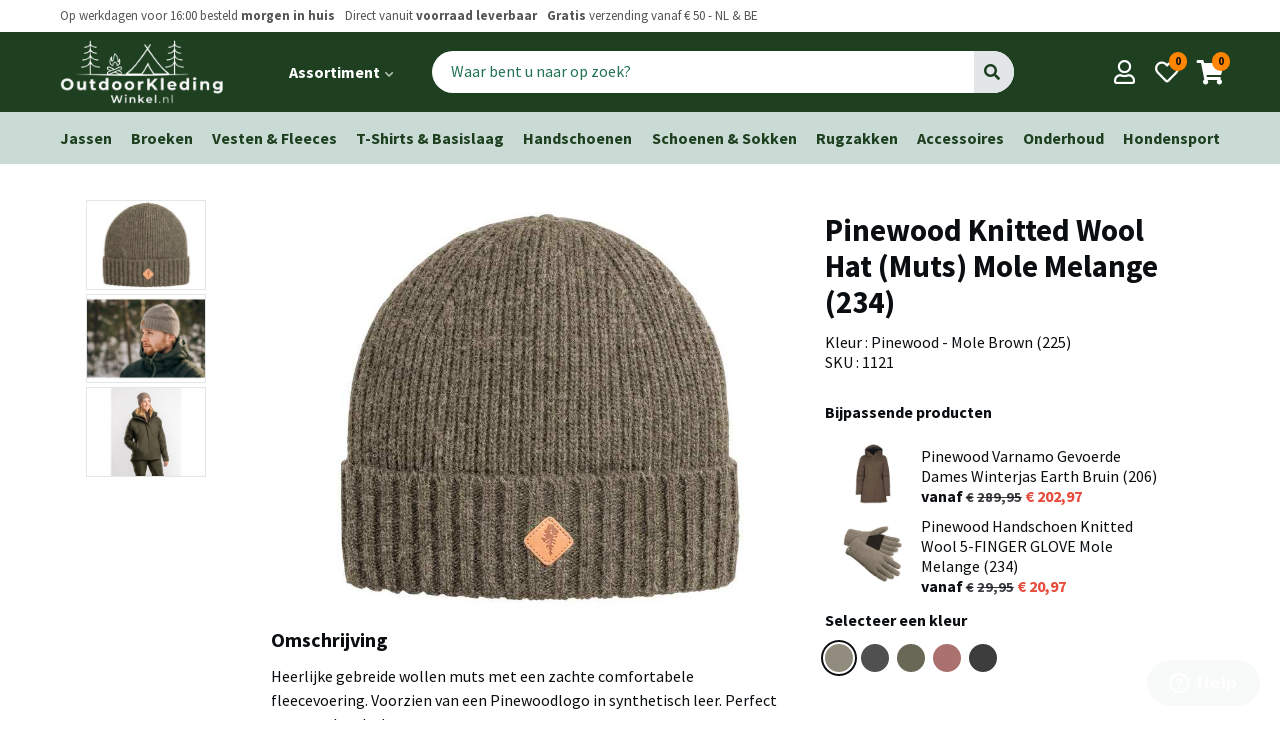

--- FILE ---
content_type: text/html; charset=utf-8
request_url: https://www.outdoorkledingwinkel.nl/p/accessoires/mutsen/pinewood-knitted-wool-hat-muts-mole-melange-234--4/4019
body_size: 7917
content:

<!doctype html>
<html lang="en" dir="ltr">
  <head>
    <meta charset="utf-8">
    <meta name="viewport" content="width=device-width, initial-scale=1, viewport-fit=cover">

    <title>Pinewood Knitted Wool Hat (Muts) Mole Melange (234)  -   OutdoorKledingWinkel.nl</title>

    <meta name="theme-color" content="#fff" />
    <meta name="apple-mobile-web-app-status-bar-style" content="#fff">

    <meta name="description"        content="OutdoorKledingWinkel.nl levert hoogwaardige outdoorkleding voor alle seizoenen en activiteiten">
    <meta name="apple-mobile-web-app-capable" content="yes">
    <meta name="apple-mobile-web-app-status-bar-style" content="black">

    <!-- <meta property="og:url"                content="" />
    <meta property="og:type"               content="article" />
    <meta property="og:title"              content="" />
    <meta property="og:description"        content="" />
    <meta property="og:image"              content="" /> -->

    <link href="https://fonts.googleapis.com/css?family=Source+Sans+Pro:400,700&display=swap" rel="stylesheet">
    <link href="https://fonts.googleapis.com/icon?family=Material+Icons" rel="stylesheet">
    <link rel="stylesheet" href="https://use.fontawesome.com/releases/v5.11.2/css/all.css">
    <link rel="stylesheet" type="text/css" href="/okw/v3/css/styles.css?cb=1234">

    <script src="/js/jquery-3.3.1.min.js" type="text/javascript"></script>
    <script src="/assets/application-0a8cf9bd4e0e794b0925e4e0e47500d5.js" type="text/javascript"></script>
    <meta content="authenticity_token" name="csrf-param" />
<meta content="cBeho5ZjR5ZSnV4DQoZ85hZ8gpahNTc+Bud9NpkepKI=" name="csrf-token" />
    <script type="text/javascript">
//<![CDATA[
AUTH_TOKEN = 'cBeho5ZjR5ZSnV4DQoZ85hZ8gpahNTc+Bud9NpkepKI=';
//]]>
</script>

    <link rel="apple-touch-icon" sizes="57x57" href="/okw/v3/favicons/apple-icon-57x57.png">
    <link rel="apple-touch-icon" sizes="60x60" href="/okw/v3/favicons/apple-icon-60x60.png">
    <link rel="apple-touch-icon" sizes="72x72" href="/okw/v3/favicons/apple-icon-72x72.png">
    <link rel="apple-touch-icon" sizes="76x76" href="/okw/v3/favicons/apple-icon-76x76.png">
    <link rel="apple-touch-icon" sizes="114x114" href="/okw/v3/favicons/apple-icon-114x114.png">
    <link rel="apple-touch-icon" sizes="120x120" href="/okw/v3/favicons/apple-icon-120x120.png">
    <link rel="apple-touch-icon" sizes="144x144" href="/okw/v3/favicons/apple-icon-144x144.png">
    <link rel="apple-touch-icon" sizes="152x152" href="/okw/v3/favicons/apple-icon-152x152.png">
    <link rel="apple-touch-icon" sizes="180x180" href="/okw/v3/favicons/apple-icon-180x180.png">
    <link rel="icon" type="image/png" sizes="192x192"  href="/okw/v3/favicons/android-icon-192x192.png">
    <link rel="icon" type="image/png" sizes="32x32" href="/okw/v3/favicons/favicon-32x32.png">
    <link rel="icon" type="image/png" sizes="96x96" href="/okw/v3/favicons/favicon-96x96.png">
    <link rel="icon" type="image/png" sizes="16x16" href="/okw/v3/favicons/favicon-16x16.png">
    <link rel="manifest" href="/okw/v3/favicons/manifest.json">
    <meta name="msapplication-TileColor" content="#ffffff">
    <meta name="msapplication-TileImage" content="/okw/v3/favicons/ms-icon-144x144.png">
    <meta name="theme-color" content="#ffffff">

    <!-- <link rel="canonical" href="..thepage.."> -->


  </head>
  <body class="u-fixed">
    <!-- header.nunjucks -->
<header id="header-top" class="c-header">
  <div class="l-wrap-bleed">
		<div class="c-header__usp s1">

		  <ul class="o-list__horizontal">
				<li> 
				  Op werkdagen voor 16:00 besteld <strong> morgen in huis</strong> 
				</li>
				<span class="u-hide-st-large--inline">
					<li> 
					  Direct vanuit <strong>voorraad leverbaar</strong></li>
					<li>
					   <strong>Gratis</strong> verzending vanaf € 50 - NL & BE
					</li>
				</span>
		  </ul>
		  

                  
                  
		  <ul class="o-list__horizontal u-hide-st-large--inline">
				
				<!-- <li>Welkom <a href="">Log in</a></li> -->
        <!-- <li><a href="#" class="t-bold">Klantenservice</a></li> -->
      </ul>
		</div>
  </div>

	<div class="l-full-width--primary">
	  <div class="l-wrap-bleed c-header__wrap">
      
	  	<div id="search-pop" class="c-mobile-search-overlay">
	<div class="c-mobile-search-overlay__input">
		<div class="c-header__search">
        <form accept-charset="UTF-8" action="/zoeken" method="get" name="formSearchMobile"><div style="margin:0;padding:0;display:inline"><input name="utf8" type="hidden" value="&#x2713;" /></div>
  		  <div class="c-search">
          <input class="c-search__input" id="search" insert_html="autofocus" name="search" placeholder="Waar bent u naar op zoek?" type="text" />
					<button id="searchButton" class="c-search__button" type="submit"><i class="fa fa-search"></i></button>
    	  	</div>
</form>      
        
	  </div>

		<a href="#header-top"
	     id="c-search-pop-close"
	     class="c-close__mobile-search-overlay"
	     aria-label="Close search">
	    <span class="sr-only">Close search menu</span>
	    <i class="o-icon fa fa-times" aria-hidden="true"></i>
	  </a>
	</div>
	<!-- eo input -->

	<div class="c-mobile-search-overlay__results">
		<h2>Populaire zoekopdrachten</h2>
		<ul class="c-search-results o-list__vertical">
			<li><a href="/producten/jassen">Heren & Dames Jassen</a></li>
			<li><a href="/producten/rugzakken">Rugzakken</a></li>
      
			<li><a href="/producten/vesten-fleeces">Vesten & Fleeces</a></li>

			<li><a href="/producten/t-shirts-basislaag-baselayer">T-Shirts &  Basislaag</a></li>

			<li><a href="/producten/handschoenen">Handschoenen</a></li>

			<li><a href="/producten/schoenen-sokken">Schoenen & Sokken</a></li>

			<li><a href="/producten/rugzakken">Rugzakken</a></li>
  
			<li><a href="/producten/accessoires">Accessoires</a></li>
  	    	
			<li><a href="/producten/onderhoud">Onderhoud</a></li>
  
			<li><a href="/producten/hondensport">Hondensport</a></li>
		
      
		</ul>
    	</div>	
    </div>
			
			<div class="c-header__left">

				<div class="c-header__menu u-hide-bp-large">

  <a 
  	id="main-menu__mobile--toggle"
  	onclick="collapseMenuMobile('main-menu__mobile')"
   	class="c-main-menu_mobile--toggle o-button-icon__dark-background"
  	aria-label="Open main menu">
  	<span class="sr-only">Open main menu</span>
  </a>

  <nav id="main-menu__mobile" class="c-main-menu__mobile" aria-label="Main menu">
   

		<div class="c-mobile-menu__list--primary">
			<ul>
				
          
          
					<li  class="t-bold"><a href="/producten/jassen">Jassen</a></li>
  	
					<li class="t-bold"><a href="/producten/broeken">Broeken</a></li>
  	
					<li class="t-bold"><a href="/producten/vesten-fleeces">Vesten & Fleeces</a></li>
  	
					<li class="t-bold"><a href="/producten/t-shirts-basislaag-baselayer">T-Shirts &  Basislaag</a></li>
  	
					<li class="t-bold"><a href="/producten/handschoenen">Handschoenen</a></li>
  	
					<li class="t-bold"><a href="/producten/schoenen-sokken">Schoenen & Sokken</a></li>
  	
					<li class="t-bold"><a href="/producten/rugzakken">Rugzakken</a></li>
      
					<li class="t-bold"><a href="/producten/accessoires">Accessoires</a></li>
      	    	
					<li class="t-bold"><a href="/producten/onderhoud">Onderhoud</a></li>
      
					<li class="t-bold"><a href="/producten/hondensport">Hondensport</a></li>
	    	
	    	
			</ul>
		</div>

		<div class="c-mobile-menu__list--secondary">
		  <!-- <div class="c-mobile-menu__title t-bold">Activiteiten</div>
      <ul>

          <li><a href="/activiteiten/wandelen">Wandelen</a></li>

          <li><a href="/activiteiten/canicross-en-hardlopen">Canicross &amp; Hardlopen</a></li>

          <li><a href="/activiteiten/training">Training</a></li>

          <li><a href="/activiteiten/bergwandelingen">Bergwandelingen</a></li>

          <li><a href="/activiteiten/watersport">Watersport</a></li>

          <li><a href="/activiteiten/onderweg">Onderweg</a></li>

          <li><a href="/activiteiten/uw-hond-beschermd-tegen-de-regen">In de regen</a></li>

          <li><a href="/activiteiten/uw-hond-beschermd-tegen-de-kou">Sneeuw</a></li>


      </ul> -->
		</div>


		<div class="c-mobile-menu__list--secondary">
			<div class="c-mobile-menu__title t-bold">Jouw profiel</div>
			<ul>
				<li><a href="/bestellingen">Bestellingen</a></li>
				<li><a href="/profiel">Gegevens en wachtwoord</a></li>
			</ul>
		</div>

		<div class="c-mobile-menu__list--secondary">
			<div class="c-mobile-menu__title t-bold">Algemeen</div>
			<ul>
				
             <li>
              <a href="/pages/10-Info%20voor%20je%20bestelt">Info voor je bestelt</a>
            </li>
             <li>
              <a href="/pages/31-Pinewood%20onderhoud%20en%20wasinstructie">Pinewood onderhoud en wasinstructie</a>
            </li>
             <li>
              <a href="/pages/36-Bedrijfsinformatie">Bedrijfsinformatie</a>
            </li>
             <li>
              <a href="/pages/37-Privacy%20Policy">Privacy Policy</a>
            </li>
             <li>
              <a href="/pages/38-Openingstijden%20Showroom%20Pinewood">Openingstijden Showroom Pinewood</a>
            </li>
			</ul>
		</div>


  </nav>
  
  <a 
    	 onclick="collapseMenuMobile('main-menu__mobile')"
       id="main-menu__mobile--backdrop"
       class="main-menu__mobile--backdrop"
       tabindex="-1"
       ></a>
       
	  
</div>

				<div class="c-header__logo">
				  <a href="/" class="o-button-icon">

						<img src="/okw/v3/images/logo/logo.png"  onerror="this.src=logo.png; this.onerror=null;" alt="OutdoorKledingWinkel.nl  Logo"/>

				  </a>
				</div>

				<div class="c-header__menu-large u-hide-st-large">
					<ul class="o-list__horizontal">
						<li>
							  <a 
  	id="main-menu__large--toggle"
    onclick="collapseMenuLarge('main-menu__large--toggle')"
   	class="c-main-menu_large--toggle c-button-menu"
  	aria-label="Open main menu">

  	<span class="sr-only">Open main menu</span>

  	<strong>	
  		Assortiment 
  		<i class="fas fa-chevron-down c-main-menu_large-icon-angle-down" aria-hidden="true"></i>
  	</strong>

  </a>

  <nav id="main-menu__large" class="c-main-menu__large" aria-label="Main menu">

		<div class="c-large-menu__wrapper">
      <div class="c-large-menu__section">
  			<div class="c-large-menu__title t-bold">Categorieën</div>
  	  	<ul>
			    
				
    					<li><a href="/producten/jassen">Jassen</a></li>
	    	
    					<li><a href="/producten/broeken">Broeken</a></li>
	    	
    					<li><a href="/producten/vesten-fleeces">Vesten & Fleeces</a></li>
	    	
    					<li><a href="/producten/t-shirts-basislaag-baselayer">T-Shirts & Basislaag</a></li>
	    	
    					<li><a href="/producten/handschoenen">Handschoenen</a></li>
	    	
    					<li><a href="/producten/schoenen-sokken">Schoenen & Sokken</a></li>
	    	
    					<li><a href="/producten/rugzakken">Rugzakken</a></li>
          
    					<li><a href="/producten/accessoires">Accessoires</a></li>
          	    	
    					<li><a href="/producten/onderhoud">Onderhoud</a></li>
          
    					<li><a href="/producten/hondensport">Hondensport</a></li>
  			</ul>
  		</div>
		
  		<div class="c-large-menu__section">
        <!-- <div class="c-large-menu__title t-bold">Activiteiten</div>
        <ul>

            <li><a href="/activiteiten/wandelen">Wandelen</a></li>

            <li><a href="/activiteiten/canicross-en-hardlopen">Canicross &amp; Hardlopen</a></li>

            <li><a href="/activiteiten/training">Training</a></li>

            <li><a href="/activiteiten/bergwandelingen">Bergwandelingen</a></li>

            <li><a href="/activiteiten/watersport">Watersport</a></li>

            <li><a href="/activiteiten/onderweg">Onderweg</a></li>

            <li><a href="/activiteiten/uw-hond-beschermd-tegen-de-regen">In de regen</a></li>

            <li><a href="/activiteiten/uw-hond-beschermd-tegen-de-kou">Sneeuw</a></li>


        </ul> -->
  		</div>

      <!-- <div class="c-large-menu__section">
        <div class="c-large-menu__title t-bold">Merken</div>
        <ul>
            <li><a href="/merken/pinewood">Pinewood</a></li>
  
        </ul>
      </div> -->
  </div>

  </nav>
 <a onclick="collapseMenuLarge('main-menu__large--toggle')"
  	 id="main-menu__large--backdrop"
     class="backdrop"
     tabindex="-1"
     ></a>
	  

						</li>
            <!-- <li><a href="#" class="c-button-menu"><strong>Nieuw</strong></a></li>
            <li><a href="#" class="c-button-menu"><strong>Aanbiedingen</strong></a></li> -->
					</ul>
				</div>

				<div class="c-header__search u-hide-st-med">
            <form accept-charset="UTF-8" action="/zoeken" class="c-search" method="get" name="formSearchMobile">
                          <input class="c-search__input" id="search" name="search" placeholder="Waar bent u naar op zoek?" size="25" type="text" />
                					<button id="searchButton" class="c-search__button" type="submit">Go</button>
            </form>
				</div>
        
        
        
        
        

			</div>

			<div class="c-header__actions">
				<a 	href="#search-pop" 
            onclick="changeBody()"
						id="#search-pop-toggle"
						aria-label="Open search"
						class="o-button-icon o-button-icon__dark-background u-hide-bp-med">	
					<i class="o-icon fa fa-search header-action__centered"></i>
				</a>
				<a href="/profiel" class="o-button-icon o-button-icon__dark-background">	
					<i class="o-icon far fa-user header-action__centered"></i>
				</a>
				<a href="#" class="o-button-icon o-button-icon__dark-background">
					<i class="o-icon far fa-heart"></i>
					<span class="o-badge-round c-header-action__badge s2 t-bold">0</span>
				</a>
			  <a href="/cart" class="o-button-icon o-button-icon__dark-background">
					<i class="o-icon fa fa-shopping-cart"></i>
					<span class="o-badge-round c-header-action__badge s2 t-bold">0</span>
			  </a>
			</div> 

		</div>
	</div>

</header>

	<main>
    


<script>
  function replaceMainImage(img,img2,img3){
      document.getElementsByClassName('c-pg__main-image')[0].innerHTML='<img src="'+img+'" srcset="'+img2+' 1x, '+img3+' 2x">';
  }
</script>

<div class="l-full-width--primary-light">
	<div class="l-wrap c-breadcrumbs">
      
    
    		<ul class="o-list__horizontal__flex">
    					<li><a href="/producten/jassen">Jassen</a></li>
	    	
    					<li><a href="/producten/broeken">Broeken</a></li>
	    	
    					<li><a href="/producten/vesten-fleeces">Vesten & Fleeces</a></li>
	    	
    					<li><a href="/producten/t-shirts-basislaag-baselayer">T-Shirts &  Basislaag</a></li>
	    	
    					<li><a href="/producten/handschoenen">Handschoenen</a></li>
	    	
    					<li><a href="/producten/schoenen-sokken">Schoenen & Sokken</a></li>
	    	
    					<li><a href="/producten/rugzakken">Rugzakken</a></li>
          
    					<li><a href="/producten/accessoires">Accessoires</a></li>
          	    	
    					<li><a href="/producten/onderhoud">Onderhoud</a></li>
          
    					<li><a href="/producten/hondensport">Hondensport</a></li>
          
    		</ul>
	</div>
</div>


          




<div class="c-pg__wrap">


  
  <ul class="c-pg__categories c-listing__quick-product-nav u-hide ">
  	<div class="c-pills">
    
    
        <a class="c-pills__pill" href="/producten/accessoires/mutsen">
          Mutsen
        </a>
        <a class="c-pills__pill" href="/producten/accessoires/caps">
          Caps
        </a>
        <a class="c-pills__pill" href="/producten/accessoires/riemen">
          Riemen
        </a>
        <a class="c-pills__pill" href="/producten/accessoires/sjaals">
          Sjaals
        </a>
        <a class="c-pills__pill" href="/producten/accessoires/tassen">
          Tassen
        </a>
        <a class="c-pills__pill" href="/producten/accessoires/sokkeen">
          Sokken
        </a>
        <a class="c-pills__pill" href="/producten/accessoires/rugzakken">
          Rugzakken
        </a>
        <a class="c-pills__pill" href="/producten/accessoires/schoudertas">
          Schoudertas
        </a>
       <a href="/activiteiten/accessoires" class="c-pills__pill">Alle Accessoires </a>
  </div>
  </ul>
  
  
  <div class="c-pg__responsive-control">

    <div class="c-pg__title">
      <h1>Pinewood Knitted Wool Hat (Muts) Mole Melange (234) </h1>
          Kleur : Pinewood - Mole Brown (225) <br/>
          SKU : 1121  <br/>
          <meta itemprop="sku" content="1121" />
      
    </div>

    <div class="c-pg__main-image">
          <img src='/uploads/images/9550/7333a08566a13df0dca915285b3447ac325063f3.jpg'
                srcset='/uploads/images/9550/ece6066e79d443494ac0809e80a56285e4d3b4bb.jpg 1x,
                        /uploads/images/9550/7333a08566a13df0dca915285b3447ac325063f3.jpg 2x'/>
    </div>

    <ul class="c-pg__thumbnails">
      <li href="#">
        <img src="/uploads/images/9550/ef8f13344967e2c26d8d1ba3c8910149d8624c70.jpg" onclick="replaceMainImage('/uploads/images/9550/7333a08566a13df0dca915285b3447ac325063f3.jpg','/uploads/images/9550/ece6066e79d443494ac0809e80a56285e4d3b4bb.jpg','/uploads/images/9550/7333a08566a13df0dca915285b3447ac325063f3.jpg');" />
      </li>
      <li href="#">
        <img src="/uploads/images/9561/16e660ed94b631c4f3ec5d3cb758880b03d9ac31.jpg" onclick="replaceMainImage('/uploads/images/9561/994f66d8cfb0b5cf36b7e1707deacaae0fc67982.jpg','/uploads/images/9561/1fef572394bc6a3e09a80a366d5d4bc7b2d9f31a.jpg','/uploads/images/9561/994f66d8cfb0b5cf36b7e1707deacaae0fc67982.jpg');" />
      </li>
      <li href="#">
        <img src="/uploads/images/9556/d403df1be0489a993f6bb3ad38394d93d1b2b88e.jpg" onclick="replaceMainImage('/uploads/images/9556/c70b1c3566ad050f26ee9f61a184e9256f1f922d.jpg','/uploads/images/9556/d3820bc68d5ba97191c4147eacbec41550f4fd8b.jpg','/uploads/images/9556/c70b1c3566ad050f26ee9f61a184e9256f1f922d.jpg');" />
      </li>
    </ul>
  
        

    <div class="c-pg__buy">
      
      
    
            <h2 class="t0" style="">Bijpassende producten</h2>
      
            <div class="product__types">
              
              
              


              <a href="/p/accessoires/gevoerde-jassen/pinewood-varnamo-gevoerde-dames-winterjas-earth-bruin-206/3512" class="c-card__link">
                <div class="c-p__size__tip" style="border:0">
                  <div class="tip__icon" style="padding:0.5rem">
                    <img src='/uploads/images/9512/e2a98456616afb4da6ade19dbe90066c23b9680d.jpg'
                          srcset='/uploads/images/9512/0b8db66520a1b76a96bc53882881729a502a0ef5.jpg 1x,
                                  /uploads/images/9512/e2a98456616afb4da6ade19dbe90066c23b9680d.jpg 2x'
                                  style="max-width:5rem;max-height:8rem;"/>
                  </div>
                  <div class="tip__content">
                      Pinewood Varnamo Gevoerde Dames Winterjas Earth Bruin (206)
                      <div class="t-bold">
                      vanaf <span class="o-price--previous">289,95</span> <span class="o-price--discount">202,97</span>
                    </div>
                  </div>
              
                </div>   
              </a>     


              <a href="/p/accessoires/handschoenen/pinewood-handschoen-knitted-wool-5-finger-glove-mole-melange-234/3930" class="c-card__link">
                <div class="c-p__size__tip" style="border:0">
                  <div class="tip__icon" style="padding:0.5rem">
                    <img src='/uploads/images/9547/cb7b9f74a6805821876b28e9dd64d2bf7732a28d.jpg'
                          srcset='/uploads/images/9547/143abe36eb8260c65ffd025be05a0ff44ada4308.jpg 1x,
                                  /uploads/images/9547/cb7b9f74a6805821876b28e9dd64d2bf7732a28d.jpg 2x'
                                  style="max-width:5rem;max-height:8rem;"/>
                  </div>
                  <div class="tip__content">
                      Pinewood Handschoen Knitted Wool 5-FINGER GLOVE Mole Melange (234)
                      <div class="t-bold">
                      vanaf <span class="o-price--previous">29,95</span> <span class="o-price--discount">20,97</span>
                    </div>
                  </div>
              
                </div>   
              </a>     
            </div>
          
          
      <div class="o-color-filter c-pg__row">
        <h2 class="t0">Selecteer een kleur</h2>
        <ul class="o-color-filter__items">
          <li class="o-color-filter__item o-cf-item--selected" style="border-color:#928C7E;background-color:#928C7E"><span>Pinewood - Mole Brown (225)</span></li>
            <li class="o-color-filter__item" onclick="window.location.href='/p/accessoires/mutsen/pinewood-knitted-wool-hat-muts-storm-blue-melange-364--8/4022';" style="border-color:#505050;background-color:#505050"><span>Pinewood - Dark Storm Blue Melange (368)</span></li>

            <li class="o-color-filter__item" onclick="window.location.href='/p/accessoires/mutsen/pinewood-knitted-wool-hat-muts-mosgroen-melange-194--6/4020';" style="border-color:#696856;background-color:#696856"><span>Pinewood - Mosgroen</span></li>

            <li class="o-color-filter__item" onclick="window.location.href='/p/accessoires/mutsen/pinewood-knitted-wool-hat-muts-rusty-pink-melange-594--4/4023';" style="border-color:#AA716E;background-color:#AA716E"><span>Pinewood - Rusty Pink (593)</span></li>

            <li class="o-color-filter__item" onclick="window.location.href='/p/accessoires/mutsen/pinewood-knitted-wool-hat-muts-donker-antraciet-melange-449--4/4021';" style="border-color:#3d3d3d;background-color:#3d3d3d"><span>Pinewood - Antraciet</span></li>

          
        </ul>
        
      </div>
      
    
      
      
        
        
        Helaas is dit product niet meer leverbaar.
          
        
        


    </div>

    <div class="c-pg__description">
      <!-- <div class="c-pg__row">
          <img src="/images/brand_icons/owney/icon_atmungsaktiv.png" width="50px">
          Waterdicht
          <img src="/images/brand_icons/owney/icon_atmungsaktiv.png" width="50px">

          <img src="/images/brand_icons/owney/icon_atmungsaktiv.png" width="50px">

          <img src="/images/brand_icons/owney/icon_atmungsaktiv.png" width="50px">

          <img src="/images/brand_icons/owney/icon_atmungsaktiv.png" width="50px">

        </div> -->
      <div class="c-pg__row">

        <h2>Omschrijving</h2>
        
        
        <p>Heerlijke gebreide wollen muts met een zachte comfortabele fleecevoering. Voorzien van een Pinewoodlogo in synthetisch leer. Perfect voor een koude dag.</p>

<h3><strong>Materiaal:</strong></h3>

<p>Muts: 70% wol, 30% polyamide<br />
Voering: 100% polyester<br />
&nbsp;</p>

        
      </div>


     <!-- <div class="c-pg__row">
        <h2>Plus & Min</h2>
        <ul class="o-list__vertical">
          <li class="list-icon-plus">Aluminium V ring</li>
          <li class="list-icon-plus"> Reflectieranden</li>
          <li class="list-icon-plus"> 4 verstelbarepunten</li>
          <li class="list-icon-min"> Niet aan te raden voor honden breder dan100 cm</li>
        </ul>
      </div> -->
    </div>

    <div class="c-pg__buy">
      <div class="c-pg__row">
     
        <h2 class="t2">Als u bij ons bestelt:</h2>
        <ul class="o-list__vertical checkmark">
          <li>Werkdagen voor 16:00 besteld, morgen in huis*!</li>
          <li>Advies nodig over juiste maat? We helpen graag!</li>
          <li>Ruilen geen probleem!</li>
          <li><a href="/pinewood-showroom">Showroom (op afspraak) nabij Gouda, afrit A12/A20</a></li>
          <li>7 dagen per week antwoord op uw e-mail</li>
          <li>100% tevredenheids garantie</li>
          <li>Klanten beoordelen ons met een 9.5/10</li>
        </ul>
        
      </div>

      <div class="c-pg__row">
        <h2 class="t2">Vragen over dit product?</h2>
        <p class="t0">Bel ons <a href="tel:31182820182">+31 (0)182 820 182</a> maandag t/m vrijdag  van 9:00 tot 17:00 of stuur een email naar <a href="mailto:info@outdoorkledingwinkel.nl">info@outdoorkledingwinkel.nl</a></p>
      
      </div>
    </div>
  </div>





  <div class="l-2col">
  
  
  </div>
  
  
  
  
  
  

  
  
</div>

  


</div>
<div class="l-wrap">
	<section class="l-bundle">
		<div class="c-services">
			<div>
				<h1>Service & Contact</h1>
				<ul class="o-list__horizontal">
          <!-- <li><a href="#">Volg je bestelling</a></li>
          <li><a href="#">Retourneer</a></li>
          <li><a href="#">Veelgestelde vragen</a></li> -->
				</ul>
			</div>

			<div class="c-services__item">
				<div class="c-service-item__icon">
					<i class="fas fa-paper-plane"></i>
				</div>
				<div class="c-service-item__content">
					<h2 class="t3">Mail</h2>
					<p>
						<a href="mailto:info@outdoorkledingwinkel.nl">info@outdoorkledingwinkel.nl</a><br>
						7 dagen per week
					</p>
				</div>
			</div>

      <!-- <div class="c-services__item">
        <div class="c-service-item__icon">
          <i class="fas fa-comment"></i>
        </div>
        <div class="c-service-item__content">
          <h2 class="t3">Chat</h2>
          <p>
            <a href="">Stuur een bericht</a><br>
            Maandag - Donderdag 9.00 - 16.00
          </p>
        </div>
      </div> -->

			<div class="c-services__item">
				<div class="c-service-item__icon">
					<i class="fas fa-headset"></i>
				</div>
				<div class="c-service-item__content">
					<h2 class="t3">Bel</h2>
					<p>
						<a href="tel:+31182820182">+31 182 820 182</a><br>
						Maandag t/m Donderdag 9.00 - 16.00

					</p>
				</div>
			</div>

		</div>
		<!-- end of c-services -->	

	</section>
	<!-- end of services -->

	<!-- end of assortiment --> 

</div>
<!-- it's a wrap -->

</main>

<div class="l-full-width--secondary-light sp-top-x-big">

  <!-- <section class="l-bundle c-reviews__outer">
    <div class="c-reviews">
      <div class="c-reviews__mark">
        9.6
      </div>
      <div class="c-reviews__stars">
        <i class="fas fa-star"></i>
        <i class="fas fa-star"></i>
        <i class="fas fa-star"></i>
        <i class="fas fa-star"></i>
        <i class="fas fa-star"></i>
      </div>
      <p class="t-center">
        <span class="t2">Beoordeeld door meer dan 1500 hondenliefhebbers</span><br>
        <a href="https://www.feedbackcompany.com/nl-nl/reviews/actievehonden-com/" target="_blank">
          Bekijk alle reviews op hier →
        </a>
      </p>
    </div>

  </section> -->
	<!-- end of reviews -->

</div>




    <footer>
	<div class="l-full-width--dark">
	  <div class="l-wrap c-footer__main">
	  	<section class="l-bundle sp-bottom-none">
	  		<h1>Hulp nodig?</h1>
				<div class="c-footer__col-4">
			  	<section class="c-col-4__col">
			  		<!-- <div class="c-footer__content">
              <h3>
                Veelgestelde vragen
              </h3>
              <p>
                Alle oplossingen op een rij! <br>
                Bezoek onze <a href="#">veelgestelde vragen</a>.
              </p>
            </div> -->
						
						<div class="c-footer__content">
							<h3>
								Bel  
							</h3>
							<p>
								<a href="tel:+31182820182">+31 182 820 182 </a><br>
								Maandag tot en met donderdag
								van 09:00 tot 16:00 
							</p>
						</div>

			  	</section>

			  	<section class="c-col-4__col">
            <!-- <div class="c-footer__content">
              <h3>
                Chat
              </h3>
              <p>
                <a href="#">Start chat</a><br>
                Maandag tot en met vrijdag
                van 09:00 tot 16:00
              </p>
            </div> -->

						<div class="c-footer__content">
							<h3>
								Mail
							</h3>
							<p>
								<a href="mailto:info@outdoorkledingwinkel.nl">info@outdoorkledingwinkel.nl</a> <br>
								7 dagen per week,  <br>
								Antwoord binnen 24 uur
							</p>
						</div>
			  	</section>

			  	<section class="c-col-4__col">
			  		<h3>
			  			Klantenservice
			  		</h3>
						<ul class="c-footer__list o-list__vertical">
            
                 <li>
                  <a href="/pages/10-Info%20voor%20je%20bestelt">Info voor je bestelt</a>
                </li>
                 <li>
                  <a href="/pages/31-Pinewood%20onderhoud%20en%20wasinstructie">Pinewood onderhoud en wasinstructie</a>
                </li>
                 <li>
                  <a href="/pages/36-Bedrijfsinformatie">Bedrijfsinformatie</a>
                </li>
                 <li>
                  <a href="/pages/37-Privacy%20Policy">Privacy Policy</a>
                </li>
                 <li>
                  <a href="/pages/38-Openingstijden%20Showroom%20Pinewood">Openingstijden Showroom Pinewood</a>
                </li>
						</ul>
			  	</section>

			  	<section class="c-col-4__col">
			  		<h3>
			  			Over OutdoorKledingWinkel.nl
			  		</h3>
						<ul class="c-footer__list o-list__vertical">
              <!-- <li><a href="/ons-assortiment">Compleet Assortiment</a></li>
              <li><a href="/vacatures">Vacatures</a></li> -->
              
							<li><a href="https://www.facebook.com/outdoorkledingwinkel/"><i class="o-icon--small fab fa-facebook-f"></i>Facebook</a></li>
							<li><a href="https://instagram.com/outdoorkledingwinkel/"><i class="o-icon--small fab fa-instagram"></i> Instagram</a></li>
						</ul>
			  	</section>
			  </div>
	  	</section>
	  	<section class="l-bundle u-hide-st-med">
	  		<h1>
	  			Vind alles op <br> outdoorkledingwinkel.nl
	  		</h1>
				<div class="c-footer__col-4">

	

			  	<section class="c-col-4__col">
              <!-- <h3>
                Activiteiten
              </h3>
              <ul class="c-footer__list o-list__vertical">
                <li><a href="/activiteiten/wandelen">Wandelen</a></li>



              </ul> -->
              
              


			  	</section>
			  
			  </div>
			</section>
  	</div>
  </div>

  <div class="l-wrap c-footer__fin">
		<div class="l-row c-fin__top">
	    <div class="c-footer__brand-logo">
	      <img src="/okw/v3/images/footer/branding/logo.png" onerror="this.src=logo.png; this.onerror=null;" alt="OutdoorKledingWinkel.nl logo"/>
	    </div>

	    <div class="c-footer__delivery-payment">
			  <h3 class="c-footer__subtile-title s1 u-hide">
			    <i class="o-icon--small fas fa-lock"></i>
			    Veilige betaling en levering
			  </h3>

			  <ul class="o-list__horizontal__flex">
			    <li>
			      <img src="/okw/v3/images/footer/payment-1@1x.png"
			      srcset="/okw/v3/images/footer/payment-1@1x.png 1x,
			              /okw/v3/images/footer/payment-1@2x.png 2x"
			      />
			    </li>
			    <li>
			      <img src="/okw/v3/images/footer/payment-2@1x.png"
			      srcset="/okw/v3/images/footer/payment-2@1x.png 1x,
			              /okw/v3/images/footer/payment-2@2x.png 2x"
			      />
			    </li>
			    <li>
			      <img src="/okw/v3/images/footer/payment-via@1x.png"
			      srcset="/okw/v3/images/footer/payment-via@1x.png 1x,
			              /okw/v3/images/footer/payment-via@2x.png 2x"
			      />
			    </li>
			    <li>
			      <img src="/okw/v3/images/footer/payment-mc@1x.png"
			      srcset="/okw/v3/images/footer/payment-mc@1x.png 1x,
			              /okw/v3/images/footer/payment-mc@2x.png 2x"
			      />
			    </li>
			    <li>
			      <img src="/okw/v3/images/footer/payment-3@1x.png"
			      srcset="/okw/v3/images/footer/payment-3@1x.png 1x,
			              /okw/v3/images/footer/payment-3@2x.png 2x"
			      />
			    </li>

			    <li>
			      <img src="/okw/v3/images/footer/payment-4@1x.png"
			      srcset="/okw/v3/images/footer/payment-4@1x.png 1x,
			              /okw/v3/images/footer/payment-4@2x.png 2x"
			      />
			    </li>

  			    <li>
  			      <img src="/okw/v3/images/footer/payment-5@1x.png"
  			      srcset="/okw/v3/images/footer/payment-5@1x.png 1x,
  			              /okw/v3/images/footer/payment-5@2x.png 2x"
  			      />
  			    </li>
			  </ul>
			</div>
		</div>

    <div class="l-row c-fin__bottom">
    	<ul class="o-list__horizontal">
				<li>Copyright OutdoorKledingWinkel.nl 2026</li>
			</ul>
			<ul class="o-list__horizontal">
				<li>
					<a href="/pages/25-Privacy Policy">Privacy Policy</a>
				</li>
        <!-- <li>
          <a href="">Algemene Voorwaarden</a>
        </li> -->
			</ul>
    </div>

  </div>
</footer>

    <script src="/okw/v3/js/all.js?cb=123"></script>
    
    <!--Start of Zendesk Chat Script-->
    <script type="text/javascript">
    window.$zopim||(function(d,s){var z=$zopim=function(c){z._.push(c)},$=z.s=
    d.createElement(s),e=d.getElementsByTagName(s)[0];z.set=function(o){z.set.
    _.push(o)};z._=[];z.set._=[];$.async=!0;$.setAttribute("charset","utf-8");
    $.src="https://v2.zopim.com/?216pWtAsz4qTyp1C7VF3v5JYFxw3p5P4";z.t=+new Date;$.
    type="text/javascript";e.parentNode.insertBefore($,e)})(document,"script");
    </script>
    <!--End of Zendesk Chat Script-->
    
    <script>
        var _gaq = _gaq || [];
        _gaq.push(['_setAccount', 'G-NVGYJG3MM6']);
        _gaq.push(['_setDomainName', 'outdoorkledingwinkel.nl']);
        _gaq.push(['_trackPageview']);
    </script>
    <script>
      (function() {
        var ga = document.createElement('script'); ga.type = 'text/javascript'; ga.async = true;
        ga.src = ('https:' == document.location.protocol ? 'https://ssl' : 'http://www') + '.google-analytics.com/ga.js';
        var s = document.getElementsByTagName('script')[0]; s.parentNode.insertBefore(ga, s);
      })();
      </script>
    
  </body>
</html>

